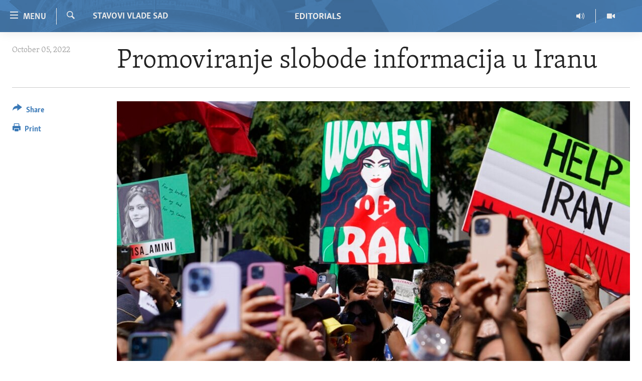

--- FILE ---
content_type: text/html; charset=utf-8
request_url: https://editorials.voa.gov/a/6776574.html
body_size: 8644
content:

<!DOCTYPE html>
<html lang="en" dir="ltr" class="no-js">
<head>
<link href="/Content/responsive/VOA/en-US-POLICY/VOA-en-US-POLICY.css?&amp;av=0.0.0.0&amp;cb=306" rel="stylesheet"/>
<script src="//tags.tiqcdn.com/utag/bbg/voa-pangea/prod/utag.sync.js"></script> <script type='text/javascript' src='https://www.youtube.com/iframe_api' async></script>
<script type="text/javascript">
//a general 'js' detection, must be on top level in <head>, due to CSS performance
document.documentElement.className = "js";
var cacheBuster = "306";
var appBaseUrl = "/";
var imgEnhancerBreakpoints = [0, 144, 256, 408, 650, 1023, 1597];
var isLoggingEnabled = false;
var isPreviewPage = false;
var isLivePreviewPage = false;
if (!isPreviewPage) {
window.RFE = window.RFE || {};
window.RFE.cacheEnabledByParam = window.location.href.indexOf('nocache=1') === -1;
const url = new URL(window.location.href);
const params = new URLSearchParams(url.search);
// Remove the 'nocache' parameter
params.delete('nocache');
// Update the URL without the 'nocache' parameter
url.search = params.toString();
window.history.replaceState(null, '', url.toString());
} else {
window.addEventListener('load', function() {
const links = window.document.links;
for (let i = 0; i < links.length; i++) {
links[i].href = '#';
links[i].target = '_self';
}
})
}
var pwaEnabled = false;
var swCacheDisabled;
</script>
<meta charset="utf-8" />
<title>Promoviranje slobode informacija u Iranu</title>
<meta name="description" content="Iranska vlada je prekinula pristup internetu za većinu od svojih 80 miliona građana kako bi spriječila njih - i svijet - da gledaju nasilno gušenje mirnih demonstracija izazvanih brutalnom smrću Mahse Amini od strane iranske moralne policije.
„Mahsa Amini je besmisleno, tragično mrtva, a..." />
<meta name="keywords" content="STAVOVI VLADE SAD" />
<meta name="viewport" content="width=device-width, initial-scale=1.0" />
<meta http-equiv="X-UA-Compatible" content="IE=edge" />
<meta name="robots" content="max-image-preview:large">
<link href="https://editorials.voa.gov/a/6776574.html" rel="canonical" />
<meta name="apple-mobile-web-app-title" content="VOA" />
<meta name="apple-mobile-web-app-status-bar-style" content="black" />
<meta name="apple-itunes-app" content="app-id=632618796, app-argument=//6776574.ltr" />
<meta content="Promoviranje slobode informacija u Iranu" property="og:title" />
<meta content="Iranska vlada je prekinula pristup internetu za većinu od svojih 80 miliona građana kako bi spriječila njih - i svijet - da gledaju nasilno gušenje mirnih demonstracija izazvanih brutalnom smrću Mahse Amini od strane iranske moralne policije.
„Mahsa Amini je besmisleno, tragično mrtva, a..." property="og:description" />
<meta content="article" property="og:type" />
<meta content="https://editorials.voa.gov/a/6776574.html" property="og:url" />
<meta content="Voice of America" property="og:site_name" />
<meta content="https://www.facebook.com/viewfromwashingtonfans" property="article:publisher" />
<meta content="https://gdb.voanews.com/80470000-c0a8-0242-7987-08daa583a6d0_cx0_cy10_cw0_w1200_h630.jpg" property="og:image" />
<meta content="1200" property="og:image:width" />
<meta content="630" property="og:image:height" />
<meta content="111689265652920" property="fb:app_id" />
<meta content="summary_large_image" name="twitter:card" />
<meta content="@SomeAccount" name="twitter:site" />
<meta content="https://gdb.voanews.com/80470000-c0a8-0242-7987-08daa583a6d0_cx0_cy10_cw0_w1200_h630.jpg" name="twitter:image" />
<meta content="Promoviranje slobode informacija u Iranu" name="twitter:title" />
<meta content="Iranska vlada je prekinula pristup internetu za većinu od svojih 80 miliona građana kako bi spriječila njih - i svijet - da gledaju nasilno gušenje mirnih demonstracija izazvanih brutalnom smrću Mahse Amini od strane iranske moralne policije.
„Mahsa Amini je besmisleno, tragično mrtva, a..." name="twitter:description" />
<link rel="amphtml" href="https://editorials.voa.gov/amp/6776574.html" />
<script type="application/ld+json">{"articleSection":"STAVOVI VLADE SAD","isAccessibleForFree":true,"headline":"Promoviranje slobode informacija u Iranu","inLanguage":"en-US-POLICY","keywords":"STAVOVI VLADE SAD","author":{"@type":"Person","name":"VOA"},"datePublished":"2022-10-05 09:38:53Z","dateModified":"2022-10-05 09:38:53Z","publisher":{"logo":{"width":512,"height":220,"@type":"ImageObject","url":"https://editorials.voa.gov/Content/responsive/VOA/en-US-POLICY/img/logo.png"},"@type":"NewsMediaOrganization","url":"https://editorials.voa.gov","sameAs":["https://www.facebook.com/EditorialsonVOA","https://x.com/EditorialsonVOA","https://www.youtube.com/user/ViewFromWashington"],"name":"Editorials on Voice of America ","alternateName":""},"@context":"https://schema.org","@type":"NewsArticle","mainEntityOfPage":"https://editorials.voa.gov/a/6776574.html","url":"https://editorials.voa.gov/a/6776574.html","description":"Iranska vlada je prekinula pristup internetu za većinu od svojih 80 miliona građana kako bi spriječila njih - i svijet - da gledaju nasilno gušenje mirnih demonstracija izazvanih brutalnom smrću Mahse Amini od strane iranske moralne policije.\r\n\r\n „Mahsa Amini je besmisleno, tragično mrtva, a...","image":{"width":1080,"height":608,"@type":"ImageObject","url":"https://gdb.voanews.com/80470000-c0a8-0242-7987-08daa583a6d0_cx0_cy10_cw0_w1080_h608.jpg"},"name":"Promoviranje slobode informacija u Iranu"}</script>
<script src="/Scripts/responsive/infographics.b?v=dVbZ-Cza7s4UoO3BqYSZdbxQZVF4BOLP5EfYDs4kqEo1&amp;av=0.0.0.0&amp;cb=306"></script>
<script src="/Scripts/responsive/loader.b?v=Q26XNwrL6vJYKjqFQRDnx01Lk2pi1mRsuLEaVKMsvpA1&amp;av=0.0.0.0&amp;cb=306"></script>
<link rel="icon" type="image/svg+xml" href="/Content/responsive/VOA/img/webApp/favicon.svg" />
<link rel="alternate icon" href="/Content/responsive/VOA/img/webApp/favicon.ico" />
<link rel="apple-touch-icon" sizes="152x152" href="/Content/responsive/VOA/img/webApp/ico-152x152.png" />
<link rel="apple-touch-icon" sizes="144x144" href="/Content/responsive/VOA/img/webApp/ico-144x144.png" />
<link rel="apple-touch-icon" sizes="114x114" href="/Content/responsive/VOA/img/webApp/ico-114x114.png" />
<link rel="apple-touch-icon" sizes="72x72" href="/Content/responsive/VOA/img/webApp/ico-72x72.png" />
<link rel="apple-touch-icon-precomposed" href="/Content/responsive/VOA/img/webApp/ico-57x57.png" />
<link rel="icon" sizes="192x192" href="/Content/responsive/VOA/img/webApp/ico-192x192.png" />
<link rel="icon" sizes="128x128" href="/Content/responsive/VOA/img/webApp/ico-128x128.png" />
<meta name="msapplication-TileColor" content="#ffffff" />
<meta name="msapplication-TileImage" content="/Content/responsive/VOA/img/webApp/ico-144x144.png" />
<link rel="alternate" type="application/rss+xml" title="VOA - Top Stories [RSS]" href="/api/" />
<link rel="sitemap" type="application/rss+xml" href="/sitemap.xml" />
</head>
<body class=" nav-no-loaded cc_theme pg-article print-lay-article js-category-to-nav nojs-images ">
<script type="text/javascript" >
var analyticsData = {url:"https://editorials.voa.gov/a/6776574.html",property_id:"477",article_uid:"6776574",page_title:"Promoviranje slobode informacija u Iranu",page_type:"article",content_type:"article",subcontent_type:"article",last_modified:"2022-10-05 09:38:53Z",pub_datetime:"2022-10-05 09:38:53Z",pub_year:"2022",pub_month:"10",pub_day:"05",pub_hour:"09",pub_weekday:"Wednesday",section:"stavovi vlade sad",english_section:"editorials-bosnian",byline:"",categories:"editorials-bosnian",domain:"editorials.voa.gov",language:"English",language_service:"Policy and Editorials",platform:"web",copied:"no",copied_article:"",copied_title:"",runs_js:"Yes",cms_release:"8.44.0.0.306",enviro_type:"prod",slug:"",entity:"VOA",short_language_service:"ED",platform_short:"W",page_name:"Promoviranje slobode informacija u Iranu"};
</script>
<noscript><iframe src="https://www.googletagmanager.com/ns.html?id=GTM-N8MP7P" height="0" width="0" style="display:none;visibility:hidden"></iframe></noscript><script type="text/javascript" data-cookiecategory="analytics">
var gtmEventObject = Object.assign({}, analyticsData, {event: 'page_meta_ready'});window.dataLayer = window.dataLayer || [];window.dataLayer.push(gtmEventObject);
if (top.location === self.location) { //if not inside of an IFrame
var renderGtm = "true";
if (renderGtm === "true") {
(function(w,d,s,l,i){w[l]=w[l]||[];w[l].push({'gtm.start':new Date().getTime(),event:'gtm.js'});var f=d.getElementsByTagName(s)[0],j=d.createElement(s),dl=l!='dataLayer'?'&l='+l:'';j.async=true;j.src='//www.googletagmanager.com/gtm.js?id='+i+dl;f.parentNode.insertBefore(j,f);})(window,document,'script','dataLayer','GTM-N8MP7P');
}
}
</script>
<!--Analytics tag js version start-->
<script type="text/javascript" data-cookiecategory="analytics">
var utag_data = Object.assign({}, analyticsData, {});
if(typeof(TealiumTagFrom)==='function' && typeof(TealiumTagSearchKeyword)==='function') {
var utag_from=TealiumTagFrom();var utag_searchKeyword=TealiumTagSearchKeyword();
if(utag_searchKeyword!=null && utag_searchKeyword!=='' && utag_data["search_keyword"]==null) utag_data["search_keyword"]=utag_searchKeyword;if(utag_from!=null && utag_from!=='') utag_data["from"]=TealiumTagFrom();}
if(window.top!== window.self&&utag_data.page_type==="snippet"){utag_data.page_type = 'iframe';}
try{if(window.top!==window.self&&window.self.location.hostname===window.top.location.hostname){utag_data.platform = 'self-embed';utag_data.platform_short = 'se';}}catch(e){if(window.top!==window.self&&window.self.location.search.includes("platformType=self-embed")){utag_data.platform = 'cross-promo';utag_data.platform_short = 'cp';}}
(function(a,b,c,d){ a="https://tags.tiqcdn.com/utag/bbg/voa-pangea/prod/utag.js"; b=document;c="script";d=b.createElement(c);d.src=a;d.type="text/java"+c;d.async=true; a=b.getElementsByTagName(c)[0];a.parentNode.insertBefore(d,a); })();
</script>
<!--Analytics tag js version end-->
<!-- Analytics tag management NoScript -->
<noscript>
<img style="position: absolute; border: none;" src="https://bbg.d1.sc.omtrdc.net/b/ss/bbgrvoapolicy-bbgprod-bbgentityvoa-bbgunitpolicyandeditorials/1/G.4--NS/984164050?pageName=voa%3aed%3aw%3aarticle%3apromoviranje%20slobode%20informacija%20u%20iranu&amp;c6=promoviranje%20slobode%20informacija%20u%20iranu&amp;v36=8.44.0.0.306&amp;v6=D=c6&amp;g=https%3a%2f%2feditorials.voa.gov%2fa%2f6776574.html&amp;c1=D=g&amp;v1=D=g&amp;events=event1,event52&amp;c16=policy%20and%20editorials&amp;v16=D=c16&amp;c5=editorials-bosnian&amp;v5=D=c5&amp;ch=stavovi%20vlade%20sad&amp;c15=english&amp;v15=D=c15&amp;c4=article&amp;v4=D=c4&amp;c14=6776574&amp;v14=D=c14&amp;v20=no&amp;c17=web&amp;v17=D=c17&amp;mcorgid=518abc7455e462b97f000101%40adobeorg&amp;server=editorials.voa.gov&amp;pageType=D=c4&amp;ns=bbg&amp;v29=D=server&amp;v25=voa&amp;v30=477&amp;v105=D=User-Agent " alt="analytics" width="1" height="1" /></noscript>
<!-- End of Analytics tag management NoScript -->
<!--*** Accessibility links - For ScreenReaders only ***-->
<section>
<div class="sr-only">
<h2>Accessibility links</h2>
<ul>
<li><a href="#content" data-disable-smooth-scroll="1">Skip to main content</a></li>
<li><a href="#navigation" data-disable-smooth-scroll="1">Skip to main Navigation</a></li>
<li><a href="#txtHeaderSearch" data-disable-smooth-scroll="1">Skip to Search</a></li>
</ul>
</div>
</section>
<div dir="ltr">
<div id="page">
<aside>
<div class="c-lightbox overlay-modal">
<div class="c-lightbox__intro">
<h2 class="c-lightbox__intro-title"></h2>
<button class="btn btn--rounded c-lightbox__btn c-lightbox__intro-next" title="Next">
<span class="ico ico--rounded ico-chevron-forward"></span>
<span class="sr-only">Next</span>
</button>
</div>
<div class="c-lightbox__nav">
<button class="btn btn--rounded c-lightbox__btn c-lightbox__btn--close" title="Close">
<span class="ico ico--rounded ico-close"></span>
<span class="sr-only">Close</span>
</button>
<button class="btn btn--rounded c-lightbox__btn c-lightbox__btn--prev" title="Previous">
<span class="ico ico--rounded ico-chevron-backward"></span>
<span class="sr-only">Previous</span>
</button>
<button class="btn btn--rounded c-lightbox__btn c-lightbox__btn--next" title="Next">
<span class="ico ico--rounded ico-chevron-forward"></span>
<span class="sr-only">Next</span>
</button>
</div>
<div class="c-lightbox__content-wrap">
<figure class="c-lightbox__content">
<span class="c-spinner c-spinner--lightbox">
<img src="/Content/responsive/img/player-spinner.png"
alt="please wait"
title="please wait" />
</span>
<div class="c-lightbox__img">
<div class="thumb">
<img src="" alt="" />
</div>
</div>
<figcaption>
<div class="c-lightbox__info c-lightbox__info--foot">
<span class="c-lightbox__counter"></span>
<span class="caption c-lightbox__caption"></span>
</div>
</figcaption>
</figure>
</div>
<div class="hidden">
<div class="content-advisory__box content-advisory__box--lightbox">
<span class="content-advisory__box-text">This image contains sensitive content which some people may find offensive or disturbing.</span>
<button class="btn btn--transparent content-advisory__box-btn m-t-md" value="text" type="button">
<span class="btn__text">
Click to reveal
</span>
</button>
</div>
</div>
</div>
<div class="print-dialogue">
<div class="container">
<h3 class="print-dialogue__title section-head">Print Options:</h3>
<div class="print-dialogue__opts">
<ul class="print-dialogue__opt-group">
<li class="form__group form__group--checkbox">
<input class="form__check " id="checkboxImages" name="checkboxImages" type="checkbox" checked="checked" />
<label for="checkboxImages" class="form__label m-t-md">Images</label>
</li>
<li class="form__group form__group--checkbox">
<input class="form__check " id="checkboxMultimedia" name="checkboxMultimedia" type="checkbox" checked="checked" />
<label for="checkboxMultimedia" class="form__label m-t-md">Multimedia</label>
</li>
</ul>
<ul class="print-dialogue__opt-group">
<li class="form__group form__group--checkbox">
<input class="form__check " id="checkboxEmbedded" name="checkboxEmbedded" type="checkbox" checked="checked" />
<label for="checkboxEmbedded" class="form__label m-t-md">Embedded Content</label>
</li>
<li class="form__group form__group--checkbox">
<input class="form__check " id="checkboxComments" name="checkboxComments" type="checkbox" />
<label for="checkboxComments" class="form__label m-t-md">Comments</label>
</li>
</ul>
</div>
<div class="print-dialogue__buttons">
<button class="btn btn--secondary close-button" type="button" title="Cancel">
<span class="btn__text ">Cancel</span>
</button>
<button class="btn btn-cust-print m-l-sm" type="button" title="Print">
<span class="btn__text ">Print</span>
</button>
</div>
</div>
</div>
<div class="ctc-message pos-fix">
<div class="ctc-message__inner">Link has been copied to clipboard</div>
</div>
</aside>
<div class="hdr-20 hdr-20--big">
<div class="hdr-20__inner">
<div class="hdr-20__max pos-rel">
<div class="hdr-20__side hdr-20__side--primary d-flex">
<label data-for="main-menu-ctrl" data-switcher-trigger="true" data-switch-target="main-menu-ctrl" class="burger hdr-trigger pos-rel trans-trigger" data-trans-evt="click" data-trans-id="menu">
<span class="ico ico-close hdr-trigger__ico hdr-trigger__ico--close burger__ico burger__ico--close"></span>
<span class="ico ico-menu hdr-trigger__ico hdr-trigger__ico--open burger__ico burger__ico--open"></span>
<span class="burger__label">Menu</span>
</label>
<div class="menu-pnl pos-fix trans-target" data-switch-target="main-menu-ctrl" data-trans-id="menu">
<div class="menu-pnl__inner">
<nav class="main-nav menu-pnl__item menu-pnl__item--first">
<ul class="main-nav__list accordeon" data-analytics-tales="false" data-promo-name="link" data-location-name="nav,secnav">
<li class="main-nav__item">
<a class="main-nav__item-name main-nav__item-name--link" href="http://editorials.voa.gov/" title="Home" >Home</a>
</li>
<li class="main-nav__item">
<a class="main-nav__item-name main-nav__item-name--link" href="/video" title="Video" data-item-name="video" >Video</a>
</li>
<li class="main-nav__item">
<a class="main-nav__item-name main-nav__item-name--link" href="https://editorials.voa.gov/z/3308" title="Radio" target="_blank" rel="noopener">Radio</a>
</li>
<li class="main-nav__item accordeon__item" data-switch-target="menu-item-2023">
<label class="main-nav__item-name main-nav__item-name--label accordeon__control-label" data-switcher-trigger="true" data-for="menu-item-2023">
Regions
<span class="ico ico-chevron-down main-nav__chev"></span>
</label>
<div class="main-nav__sub-list">
<a class="main-nav__item-name main-nav__item-name--link main-nav__item-name--sub" href="/africa" title="Africa" data-item-name="africa" >Africa</a>
<a class="main-nav__item-name main-nav__item-name--link main-nav__item-name--sub" href="/americas" title="Americas" data-item-name="americas" >Americas</a>
<a class="main-nav__item-name main-nav__item-name--link main-nav__item-name--sub" href="/asia" title="Asia" data-item-name="asia" >Asia</a>
<a class="main-nav__item-name main-nav__item-name--link main-nav__item-name--sub" href="/europe" title="Europe" data-item-name="europe" >Europe</a>
<a class="main-nav__item-name main-nav__item-name--link main-nav__item-name--sub" href="/middle-east" title="Middle East" data-item-name="middle-east" >Middle East</a>
</div>
</li>
<li class="main-nav__item accordeon__item" data-switch-target="menu-item-1797">
<label class="main-nav__item-name main-nav__item-name--label accordeon__control-label" data-switcher-trigger="true" data-for="menu-item-1797">
Topics
<span class="ico ico-chevron-down main-nav__chev"></span>
</label>
<div class="main-nav__sub-list">
<a class="main-nav__item-name main-nav__item-name--link main-nav__item-name--sub" href="/human-rights" title="Human Rights" data-item-name="human-rights-resp" >Human Rights</a>
<a class="main-nav__item-name main-nav__item-name--link main-nav__item-name--sub" href="/security-and-defense" title="Security and Defense" data-item-name="security-and-defense-resp" >Security and Defense</a>
<a class="main-nav__item-name main-nav__item-name--link main-nav__item-name--sub" href="/aid-and-development" title="Aid and Development" data-item-name="aid-and-development-resp" >Aid and Development</a>
<a class="main-nav__item-name main-nav__item-name--link main-nav__item-name--sub" href="/democracy-and-governance" title="Democracy and Governance" data-item-name="democracy-governance-resp" >Democracy and Governance</a>
<a class="main-nav__item-name main-nav__item-name--link main-nav__item-name--sub" href="/economy-and-trade" title="Economy and Trade" data-item-name="economy-and-trade-resp" >Economy and Trade</a>
<a class="main-nav__item-name main-nav__item-name--link main-nav__item-name--sub" href="/environment-and-health" title="Environment and Health" data-item-name="environment-health-resp" >Environment and Health</a>
<a class="main-nav__item-name main-nav__item-name--link main-nav__item-name--sub" href="/ideals-and-institutions" title="Ideals and Institutions" data-item-name="american-ideals-and-institutions" >Ideals and Institutions</a>
</div>
</li>
<li class="main-nav__item">
<a class="main-nav__item-name main-nav__item-name--link" href="/rewards-for-fugitives" title="Rewards for Fugitives" data-item-name="rewards-for-fugitives-resp" >Rewards for Fugitives</a>
</li>
<li class="main-nav__item">
<a class="main-nav__item-name main-nav__item-name--link" href="/archive" title="Archive" data-item-name="archive" >Archive</a>
</li>
<li class="main-nav__item">
<a class="main-nav__item-name main-nav__item-name--link" href="/p/6225.html" title="About Us" data-item-name="about-us-resp" >About Us</a>
</li>
</ul>
</nav>
<div class="menu-pnl__item menu-pnl__item--social">
<h5 class="menu-pnl__sub-head">Follow Us</h5>
<a href="https://www.facebook.com/EditorialsonVOA" title="Follow us on Facebook" data-analytics-text="follow_on_facebook" class="btn btn--rounded btn--social-inverted menu-pnl__btn js-social-btn btn-facebook" target="_blank" rel="noopener">
<span class="ico ico-facebook-alt ico--rounded"></span>
</a>
<a href="https://x.com/EditorialsonVOA" title="Follow us on Twitter" data-analytics-text="follow_on_twitter" class="btn btn--rounded btn--social-inverted menu-pnl__btn js-social-btn btn-twitter" target="_blank" rel="noopener">
<span class="ico ico-twitter ico--rounded"></span>
</a>
<a href="https://www.youtube.com/user/ViewFromWashington" title="Follow us on Youtube" data-analytics-text="follow_on_youtube" class="btn btn--rounded btn--social-inverted menu-pnl__btn js-social-btn btn-youtube" target="_blank" rel="noopener">
<span class="ico ico-youtube ico--rounded"></span>
</a>
</div>
</div>
</div>
<label data-for="top-search-ctrl" data-switcher-trigger="true" data-switch-target="top-search-ctrl" class="top-srch-trigger hdr-trigger">
<span class="ico ico-close hdr-trigger__ico hdr-trigger__ico--close top-srch-trigger__ico top-srch-trigger__ico--close"></span>
<span class="ico ico-search hdr-trigger__ico hdr-trigger__ico--open top-srch-trigger__ico top-srch-trigger__ico--open"></span>
</label>
<div class="srch-top srch-top--in-header" data-switch-target="top-search-ctrl">
<div class="container">
<form action="/s" class="srch-top__form srch-top__form--in-header" id="form-topSearchHeader" method="get" role="search"><label for="txtHeaderSearch" class="sr-only">Search</label>
<input type="text" id="txtHeaderSearch" name="k" placeholder="search text ..." accesskey="s" value="" class="srch-top__input analyticstag-event" onkeydown="if (event.keyCode === 13) { FireAnalyticsTagEventOnSearch('search', $dom.get('#txtHeaderSearch')[0].value) }" />
<button title="Search" type="submit" class="btn btn--top-srch analyticstag-event" onclick="FireAnalyticsTagEventOnSearch('search', $dom.get('#txtHeaderSearch')[0].value) ">
<span class="ico ico-search"></span>
</button></form>
</div>
</div>
<a href="/" class="main-logo-link">
<img src="/Content/responsive/VOA/en-US-POLICY/img/logo-compact.svg" class="main-logo main-logo--comp" alt="site logo">
<img src="/Content/responsive/VOA/en-US-POLICY/img/logo.svg" class="main-logo main-logo--big" alt="site logo">
</a>
</div>
<div class="hdr-20__side hdr-20__side--secondary d-flex">
<a href="/z/3246" title="Video" class="hdr-20__secondary-item" data-item-name="video">
<span class="ico ico-video hdr-20__secondary-icon"></span>
</a>
<a href="/z/3308" title="Radio" class="hdr-20__secondary-item" data-item-name="audio">
<span class="ico ico-audio hdr-20__secondary-icon"></span>
</a>
<a href="/s" title="Search" class="hdr-20__secondary-item hdr-20__secondary-item--search" data-item-name="search">
<span class="ico ico-search hdr-20__secondary-icon hdr-20__secondary-icon--search"></span>
</a>
<div class="srch-bottom">
<form action="/s" class="srch-bottom__form d-flex" id="form-bottomSearch" method="get" role="search"><label for="txtSearch" class="sr-only">Search</label>
<input type="search" id="txtSearch" name="k" placeholder="search text ..." accesskey="s" value="" class="srch-bottom__input analyticstag-event" onkeydown="if (event.keyCode === 13) { FireAnalyticsTagEventOnSearch('search', $dom.get('#txtSearch')[0].value) }" />
<button title="Search" type="submit" class="btn btn--bottom-srch analyticstag-event" onclick="FireAnalyticsTagEventOnSearch('search', $dom.get('#txtSearch')[0].value) ">
<span class="ico ico-search"></span>
</button></form>
</div>
</div>
<img src="/Content/responsive/VOA/en-US-POLICY/img/logo-print.gif" class="logo-print" alt="site logo">
<img src="/Content/responsive/VOA/en-US-POLICY/img/logo-print_color.png" class="logo-print logo-print--color" alt="site logo">
</div>
</div>
</div>
<script>
if (document.body.className.indexOf('pg-home') > -1) {
var nav2In = document.querySelector('.hdr-20__inner');
var nav2Sec = document.querySelector('.hdr-20__side--secondary');
var secStyle = window.getComputedStyle(nav2Sec);
if (nav2In && window.pageYOffset < 150 && secStyle['position'] !== 'fixed') {
nav2In.classList.add('hdr-20__inner--big')
}
}
</script>
<div class="c-hlights c-hlights--breaking c-hlights--no-item" data-hlight-display="mobile,desktop">
<div class="c-hlights__wrap container p-0">
<div class="c-hlights__nav">
<a role="button" href="#" title="Previous">
<span class="ico ico-chevron-backward m-0"></span>
<span class="sr-only">Previous</span>
</a>
<a role="button" href="#" title="Next">
<span class="ico ico-chevron-forward m-0"></span>
<span class="sr-only">Next</span>
</a>
</div>
<span class="c-hlights__label">
<span class="">Breaking News</span>
<span class="switcher-trigger">
<label data-for="more-less-1" data-switcher-trigger="true" class="switcher-trigger__label switcher-trigger__label--more p-b-0" title="Show more">
<span class="ico ico-chevron-down"></span>
</label>
<label data-for="more-less-1" data-switcher-trigger="true" class="switcher-trigger__label switcher-trigger__label--less p-b-0" title="Show less">
<span class="ico ico-chevron-up"></span>
</label>
</span>
</span>
<ul class="c-hlights__items switcher-target" data-switch-target="more-less-1">
</ul>
</div>
</div> <div id="content">
<main class="container">
<div class="hdr-container">
<div class="row">
<div class="col-category col-xs-12 col-md-2 pull-left"> <div class="category js-category">
<a class="" href="/z/6209">STAVOVI VLADE SAD</a> </div>
</div><div class="col-title col-xs-12 col-md-10 pull-right"> <h1 class="title pg-title">
Promoviranje slobode informacija u Iranu
</h1>
</div><div class="col-publishing-details col-xs-12 col-sm-12 col-md-2 pull-left"> <div class="publishing-details ">
<div class="published">
<span class="date" >
<time pubdate="pubdate" datetime="2022-10-05T05:38:53-05:00">
October 05, 2022
</time>
</span>
</div>
</div>
</div><div class="col-lg-12 separator"> <div class="separator">
<hr class="title-line" />
</div>
</div><div class="col-multimedia col-xs-12 col-md-10 pull-right"> <div class="cover-media">
<figure class="media-image js-media-expand">
<div class="img-wrap">
<div class="thumb thumb16_9">
<img src="https://gdb.voanews.com/80470000-c0a8-0242-7987-08daa583a6d0_cx0_cy10_cw0_w250_r1_s.jpg" alt="Iranski Amerikanci učestvuju na skupu u centru Los Angelesa, 1. oktobra 2022, u znak solidarnosti sa ženama u Iranu." />
</div>
</div>
<figcaption>
<span class="caption">Iranski Amerikanci učestvuju na skupu u centru Los Angelesa, 1. oktobra 2022, u znak solidarnosti sa ženama u Iranu.</span>
</figcaption>
</figure>
</div>
</div><div class="col-xs-12 col-md-2 pull-left article-share pos-rel"> <div class="share--box">
<div class="sticky-share-container" style="display:none">
<div class="container">
<a href="https://editorials.voa.gov" id="logo-sticky-share">&nbsp;</a>
<div class="pg-title pg-title--sticky-share">
Promoviranje slobode informacija u Iranu
</div>
<div class="sticked-nav-actions">
<!--This part is for sticky navigation display-->
<p class="buttons link-content-sharing p-0 ">
<button class="btn btn--link btn-content-sharing p-t-0 " id="btnContentSharing" value="text" role="Button" type="" title="More options">
<span class="ico ico-share ico--l"></span>
<span class="btn__text ">
Share
</span>
</button>
</p>
<aside class="content-sharing js-content-sharing js-content-sharing--apply-sticky content-sharing--sticky"
role="complementary"
data-share-url="https://editorials.voa.gov/a/6776574.html" data-share-title="Promoviranje slobode informacija u Iranu" data-share-text="">
<div class="content-sharing__popover">
<h6 class="content-sharing__title">Share</h6>
<button href="#close" id="btnCloseSharing" class="btn btn--text-like content-sharing__close-btn">
<span class="ico ico-close ico--l"></span>
</button>
<ul class="content-sharing__list">
<li class="content-sharing__item">
<div class="ctc ">
<input type="text" class="ctc__input" readonly="readonly">
<a href="" js-href="https://editorials.voa.gov/a/6776574.html" class="content-sharing__link ctc__button">
<span class="ico ico-copy-link ico--rounded ico--s"></span>
<span class="content-sharing__link-text">Copy link</span>
</a>
</div>
</li>
<li class="content-sharing__item">
<a href="https://facebook.com/sharer.php?u=https%3a%2f%2feditorials.voa.gov%2fa%2f6776574.html"
data-analytics-text="share_on_facebook"
title="Facebook" target="_blank"
class="content-sharing__link js-social-btn">
<span class="ico ico-facebook ico--rounded ico--s"></span>
<span class="content-sharing__link-text">Facebook</span>
</a>
</li>
<li class="content-sharing__item">
<a href="https://twitter.com/share?url=https%3a%2f%2feditorials.voa.gov%2fa%2f6776574.html&amp;text=Promoviranje+slobode+informacija+u+Iranu"
data-analytics-text="share_on_twitter"
title="Twitter" target="_blank"
class="content-sharing__link js-social-btn">
<span class="ico ico-twitter ico--rounded ico--s"></span>
<span class="content-sharing__link-text">Twitter</span>
</a>
</li>
<li class="content-sharing__item">
<a href="mailto:?body=https%3a%2f%2feditorials.voa.gov%2fa%2f6776574.html&amp;subject=Promoviranje slobode informacija u Iranu"
title="Email"
class="content-sharing__link ">
<span class="ico ico-email ico--rounded ico--s"></span>
<span class="content-sharing__link-text">Email</span>
</a>
</li>
</ul>
</div>
</aside>
</div>
</div>
</div>
<div class="links">
<p class="buttons link-content-sharing p-0 ">
<button class="btn btn--link btn-content-sharing p-t-0 " id="btnContentSharing" value="text" role="Button" type="" title="More options">
<span class="ico ico-share ico--l"></span>
<span class="btn__text ">
Share
</span>
</button>
</p>
<aside class="content-sharing js-content-sharing " role="complementary"
data-share-url="https://editorials.voa.gov/a/6776574.html" data-share-title="Promoviranje slobode informacija u Iranu" data-share-text="">
<div class="content-sharing__popover">
<h6 class="content-sharing__title">Share</h6>
<button href="#close" id="btnCloseSharing" class="btn btn--text-like content-sharing__close-btn">
<span class="ico ico-close ico--l"></span>
</button>
<ul class="content-sharing__list">
<li class="content-sharing__item">
<div class="ctc ">
<input type="text" class="ctc__input" readonly="readonly">
<a href="" js-href="https://editorials.voa.gov/a/6776574.html" class="content-sharing__link ctc__button">
<span class="ico ico-copy-link ico--rounded ico--l"></span>
<span class="content-sharing__link-text">Copy link</span>
</a>
</div>
</li>
<li class="content-sharing__item">
<a href="https://facebook.com/sharer.php?u=https%3a%2f%2feditorials.voa.gov%2fa%2f6776574.html"
data-analytics-text="share_on_facebook"
title="Facebook" target="_blank"
class="content-sharing__link js-social-btn">
<span class="ico ico-facebook ico--rounded ico--l"></span>
<span class="content-sharing__link-text">Facebook</span>
</a>
</li>
<li class="content-sharing__item">
<a href="https://twitter.com/share?url=https%3a%2f%2feditorials.voa.gov%2fa%2f6776574.html&amp;text=Promoviranje+slobode+informacija+u+Iranu"
data-analytics-text="share_on_twitter"
title="Twitter" target="_blank"
class="content-sharing__link js-social-btn">
<span class="ico ico-twitter ico--rounded ico--l"></span>
<span class="content-sharing__link-text">Twitter</span>
</a>
</li>
<li class="content-sharing__item">
<a href="mailto:?body=https%3a%2f%2feditorials.voa.gov%2fa%2f6776574.html&amp;subject=Promoviranje slobode informacija u Iranu"
title="Email"
class="content-sharing__link ">
<span class="ico ico-email ico--rounded ico--l"></span>
<span class="content-sharing__link-text">Email</span>
</a>
</li>
</ul>
</div>
</aside>
<p class="link-print visible-md visible-lg buttons p-0">
<button class="btn btn--link btn-print p-t-0" onclick="if (typeof FireAnalyticsTagEvent === 'function') {FireAnalyticsTagEvent({ on_page_event: 'print_story' });}return false" title="(CTRL+P)">
<span class="ico ico-print"></span>
<span class="btn__text">Print</span>
</button>
</p>
</div>
</div>
</div>
</div>
</div>
<div class="body-container">
<div class="row">
<div class="col-xs-12 col-sm-12 col-md-10 col-lg-10 pull-right">
<div class="row">
<div class="col-xs-12 col-sm-12 col-md-8 col-lg-8 pull-left bottom-offset content-offset">
<div id="article-content" class="content-floated-wrap fb-quotable">
<div class="wsw">
<p>Iranska vlada je prekinula pristup internetu za većinu od svojih 80 miliona građana kako bi spriječila njih - i svijet - da gledaju nasilno gušenje mirnih demonstracija izazvanih brutalnom smrću Mahse Amini od strane iranske moralne policije.<br />
<br />
„Mahsa Amini je besmisleno, tragično mrtva, a sada vlada nasilno potiskuje mirne demonstrante, s pravom ljute zbog njene smrti”, rekao je državni sekretar Antony Blinken. „Jasno je da se iranska vlada boji svog naroda.”<br />
<br />
Mahsu Amini je uhapsila iranska moralna policija jer navodno nije pravilno nosila hidžab. Ona je zadobila teške povrede dok je bila u pritvoru, a kasnije je umrla u bolnici nakon što je pala u komu.</p>
<p>Najmanje 76 ljudi je ubijeno, a više od 1.200 ljudi je uhapšeno širom Irana, prema izvještajima medija. Demonstranti traže ukidanje obaveznog nošenja hidžaba i zalažu se i za druga prava žena u Iranu. Protesti su se proširili na najmanje 80 gradova širom zemlje.<br />
<br />
Dok iranske vlasti pucaju na mirne demonstrante i svojim građanima prekidaju pristup globalnom internetu, Sjedinjene Države poduzimaju mjere kako bi pomogle iranskom narodu da slobodno pristupi informacijama putem interneta.<br />
<br />
Zbog toga je Ured za kontrolu strane imovine američkog trezora izdao Opću licencu D-2 - prošireno ovlaštenje koje će tehnološkim firmama omogućiti da pružaju više digitalnih usluga ljudima u Iranu.<br />
<br />
Ovi koraci će pomoći Irancima da se suprotstave naporima iranske vlade da ih nadzire i cenzurira. Sa ovim proširenim, sada je na tehnološkim kompanijama da odluče hoće li Irancima ponuditi usluge.<br />
<br />
Vlada SAD-a će nastaviti da identifikuje te mogućnosti da podrži sposobnost iranskog naroda da slobodno komunicira i bez straha od odmazde vlade.</p>
</div>
</div>
</div>
</div>
</div>
</div>
</div>
</main>
</div>
<footer role="contentinfo">
<div id="foot" class="foot">
<div class="container">
<div class="foot-nav collapsed" id="foot-nav">
<div class="menu">
<ul class="items">
<li class="socials block-socials">
<span class="handler" id="socials-handler">
Follow Us
</span>
<div class="inner">
<ul class="subitems follow">
<li>
<a href="https://www.facebook.com/EditorialsonVOA" title="Follow us on Facebook" data-analytics-text="follow_on_facebook" class="btn btn--rounded js-social-btn btn-facebook" target="_blank" rel="noopener">
<span class="ico ico-facebook-alt ico--rounded"></span>
</a>
</li>
<li>
<a href="https://x.com/EditorialsonVOA" title="Follow us on Twitter" data-analytics-text="follow_on_twitter" class="btn btn--rounded js-social-btn btn-twitter" target="_blank" rel="noopener">
<span class="ico ico-twitter ico--rounded"></span>
</a>
</li>
<li>
<a href="https://www.youtube.com/user/ViewFromWashington" title="Follow us on Youtube" data-analytics-text="follow_on_youtube" class="btn btn--rounded js-social-btn btn-youtube" target="_blank" rel="noopener">
<span class="ico ico-youtube ico--rounded"></span>
</a>
</li>
<li>
<a href="/rssfeeds" title="RSS" data-analytics-text="follow_on_rss" class="btn btn--rounded js-social-btn btn-rss" >
<span class="ico ico-rss ico--rounded"></span>
</a>
</li>
<li>
<a href="/podcasts" title="Podcast" data-analytics-text="follow_on_podcast" class="btn btn--rounded js-social-btn btn-podcast" >
<span class="ico ico-podcast ico--rounded"></span>
</a>
</li>
<li>
<a href="/subscribe.html" title="Subscribe" data-analytics-text="follow_on_subscribe" class="btn btn--rounded js-social-btn btn-email" >
<span class="ico ico-email ico--rounded"></span>
</a>
</li>
</ul>
</div>
</li>
<li class="block-primary collapsed collapsible item">
<span class="handler">
Editorials
<span title="close tab" class="ico ico-chevron-up"></span>
<span title="open tab" class="ico ico-chevron-down"></span>
<span title="add" class="ico ico-plus"></span>
<span title="remove" class="ico ico-minus"></span>
</span>
<div class="inner">
<ul class="subitems">
<li class="subitem">
<a class="handler" href="/africa" title="Africa" >Africa</a>
</li>
<li class="subitem">
<a class="handler" href="/asia" title="Asia" >Asia</a>
</li>
<li class="subitem">
<a class="handler" href="/americas" title="Americas" >Americas</a>
</li>
<li class="subitem">
<a class="handler" href="/europe" title="Europe" >Europe</a>
</li>
<li class="subitem">
<a class="handler" href="/middle-east" title="Middle East" >Middle East</a>
</li>
</ul>
</div>
</li>
</ul>
</div>
</div>
<div class="foot__item foot__item--copyrights">
<p class="copyright"></p>
</div>
</div>
</div>
</footer> </div>
</div>
<script defer src="/Scripts/responsive/serviceWorkerInstall.js?cb=306"></script>
<script type="text/javascript">
// opera mini - disable ico font
if (navigator.userAgent.match(/Opera Mini/i)) {
document.getElementsByTagName("body")[0].className += " can-not-ff";
}
// mobile browsers test
if (typeof RFE !== 'undefined' && RFE.isMobile) {
if (RFE.isMobile.any()) {
document.getElementsByTagName("body")[0].className += " is-mobile";
}
else {
document.getElementsByTagName("body")[0].className += " is-not-mobile";
}
}
</script>
<script src="/conf.js?x=306" type="text/javascript"></script>
<div class="responsive-indicator">
<div class="visible-xs-block">XS</div>
<div class="visible-sm-block">SM</div>
<div class="visible-md-block">MD</div>
<div class="visible-lg-block">LG</div>
</div>
<script type="text/javascript">
var bar_data = {
"apiId": "6776574",
"apiType": "1",
"isEmbedded": "0",
"culture": "en-US-POLICY",
"cookieName": "cmsLoggedIn",
"cookieDomain": "editorials.voa.gov"
};
</script>
<div id="scriptLoaderTarget" style="display:none;contain:strict;"></div>
</body>
</html>